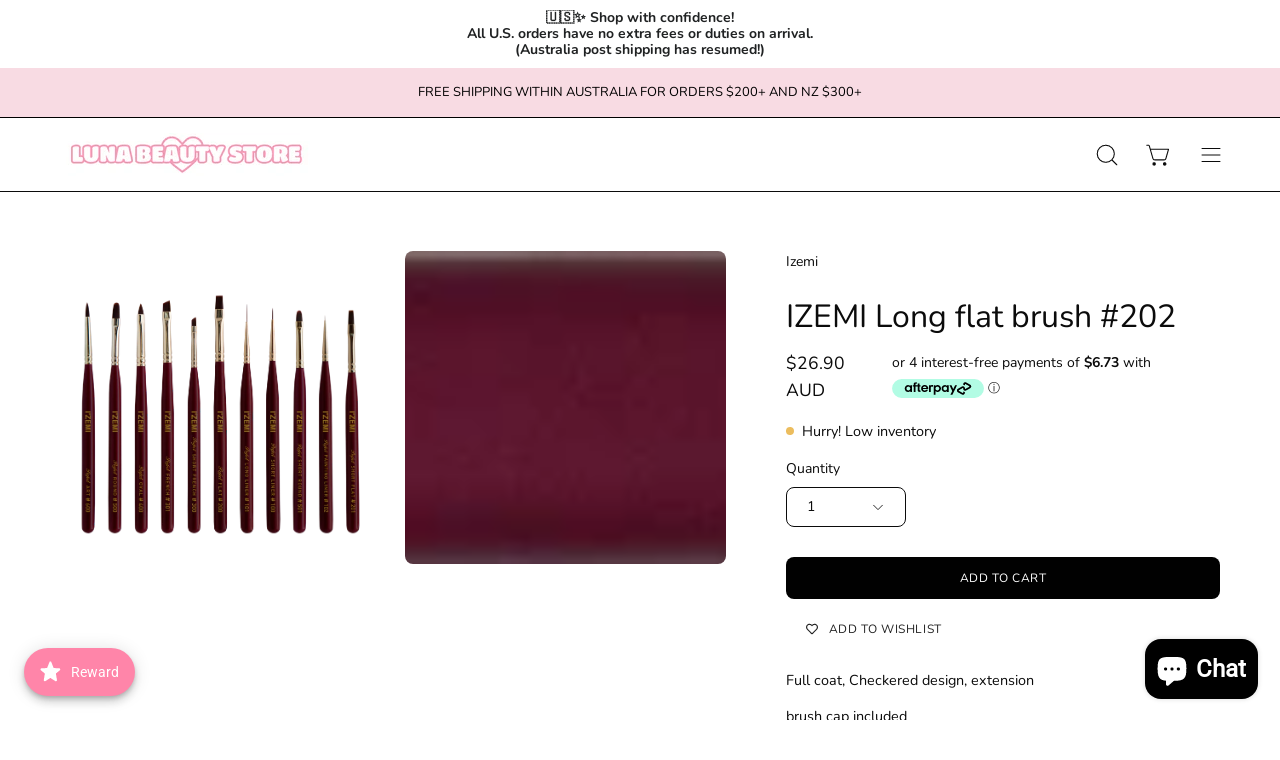

--- FILE ---
content_type: text/javascript; charset=utf-8
request_url: https://lunabeauty-store.com/products/extra-insurance-up-to-500.js
body_size: 55
content:
{"id":9598822351088,"title":"Insurance $500 AUD (Up to)","handle":"extra-insurance-up-to-500","description":"\u003cp\u003ePlease note parcels are automatically insured for $100 AUD, add this option if you would like extra insurance \u003c\/p\u003e","published_at":"2025-08-13T12:02:14+10:00","created_at":"2025-08-13T12:02:10+10:00","vendor":"Luna Beauty Store Australia","type":"","tags":[],"price":495,"price_min":495,"price_max":495,"available":true,"price_varies":false,"compare_at_price":null,"compare_at_price_min":0,"compare_at_price_max":0,"compare_at_price_varies":false,"variants":[{"id":47910674137328,"title":"Default Title","option1":"Default Title","option2":null,"option3":null,"sku":null,"requires_shipping":false,"taxable":false,"featured_image":null,"available":true,"name":"Insurance $500 AUD (Up to)","public_title":null,"options":["Default Title"],"price":495,"weight":0,"compare_at_price":null,"inventory_management":null,"barcode":"","requires_selling_plan":false,"selling_plan_allocations":[]}],"images":["\/\/cdn.shopify.com\/s\/files\/1\/0455\/3726\/3783\/files\/2_b090e42d-6986-467e-9b52-e618ed2577b1.png?v=1755050979"],"featured_image":"\/\/cdn.shopify.com\/s\/files\/1\/0455\/3726\/3783\/files\/2_b090e42d-6986-467e-9b52-e618ed2577b1.png?v=1755050979","options":[{"name":"Title","position":1,"values":["Default Title"]}],"url":"\/products\/extra-insurance-up-to-500","media":[{"alt":null,"id":41122400305392,"position":1,"preview_image":{"aspect_ratio":1.0,"height":500,"width":500,"src":"https:\/\/cdn.shopify.com\/s\/files\/1\/0455\/3726\/3783\/files\/2_b090e42d-6986-467e-9b52-e618ed2577b1.png?v=1755050979"},"aspect_ratio":1.0,"height":500,"media_type":"image","src":"https:\/\/cdn.shopify.com\/s\/files\/1\/0455\/3726\/3783\/files\/2_b090e42d-6986-467e-9b52-e618ed2577b1.png?v=1755050979","width":500}],"requires_selling_plan":false,"selling_plan_groups":[]}